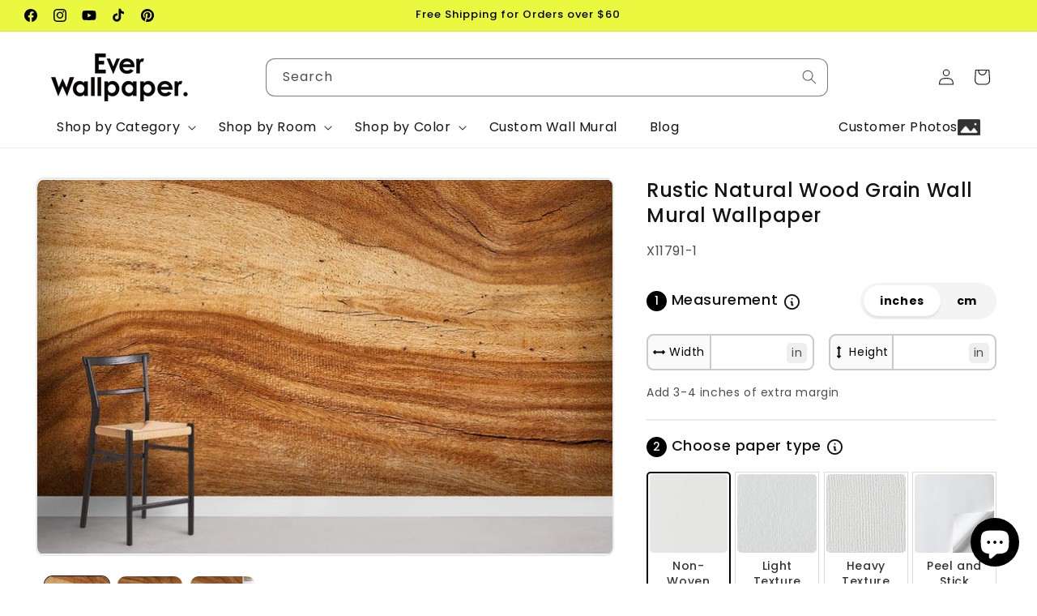

--- FILE ---
content_type: image/svg+xml
request_url: https://cdn.shopify.com/s/files/1/0565/7080/6458/files/arrows-h.svg?v=1669185150/
body_size: -178
content:
<?xml version="1.0" encoding="utf-8"?>
<!-- Generated by IcoMoon.io -->
<!DOCTYPE svg PUBLIC "-//W3C//DTD SVG 1.1//EN" "http://www.w3.org/Graphics/SVG/1.1/DTD/svg11.dtd">
<svg version="1.1" xmlns="http://www.w3.org/2000/svg" xmlns:xlink="http://www.w3.org/1999/xlink" width="448" height="448" viewBox="0 0 448 448">
<g id="icomoon-ignore">
</g>
<path fill="#000" d="M448 224c0 4.25-1.75 8.25-4.75 11.25l-64 64c-3 3-7 4.75-11.25 4.75-8.75 0-16-7.25-16-16v-32h-256v32c0 8.75-7.25 16-16 16-4.25 0-8.25-1.75-11.25-4.75l-64-64c-3-3-4.75-7-4.75-11.25s1.75-8.25 4.75-11.25l64-64c3-3 7-4.75 11.25-4.75 8.75 0 16 7.25 16 16v32h256v-32c0-8.75 7.25-16 16-16 4.25 0 8.25 1.75 11.25 4.75l64 64c3 3 4.75 7 4.75 11.25z"></path>
</svg>
